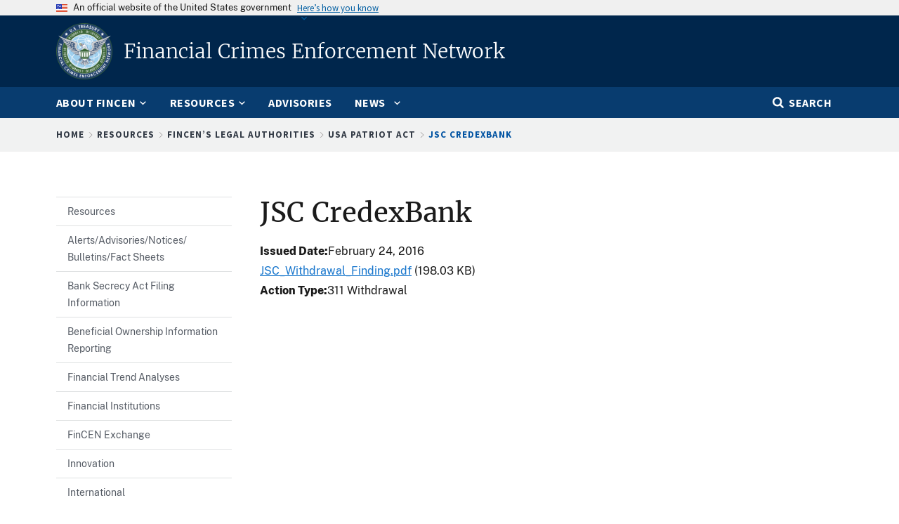

--- FILE ---
content_type: text/html; charset=UTF-8
request_url: https://www.fincen.gov/resources/statutes-regulations/usa-patriot-act/jsc-credexbank-1
body_size: 8428
content:
<!DOCTYPE html>
<html lang="en" dir="ltr" prefix="og: https://ogp.me/ns#">
<head>
  <meta charset="utf-8" />
<script async src="https://www.googletagmanager.com/gtag/js?id=G-7K9S6RGTEK"></script>
<script>window.dataLayer = window.dataLayer || [];function gtag(){dataLayer.push(arguments)};gtag("js", new Date());gtag("set", "developer_id.dMDhkMT", true);gtag("config", "G-7K9S6RGTEK", {"groups":"default","page_location":location.pathname + location.search + location.hash});</script>
<link rel="canonical" href="https://www.fincen.gov/resources/statutes-regulations/usa-patriot-act/jsc-credexbank-1" />
<meta property="og:site_name" content="FinCEN.gov" />
<meta property="og:type" content="article" />
<meta property="og:url" content="https://www.fincen.gov/resources/statutes-regulations/usa-patriot-act/jsc-credexbank-1" />
<meta property="og:title" content="FinCEN.gov" />
<meta name="Generator" content="Drupal 10 (https://www.drupal.org)" />
<meta name="MobileOptimized" content="width" />
<meta name="HandheldFriendly" content="true" />
<meta name="viewport" content="width=device-width, initial-scale=1.0" />
<link rel="icon" href="/themes/custom/fincen/favicon.ico" type="image/vnd.microsoft.icon" />

  <title>JSC CredexBank | FinCEN.gov</title>
  <link rel="stylesheet" media="all" href="/sites/default/files/css/css_aQvyRQRV8m_J-UnAiBzLqZW8HY5_szkc1QvwXAvlHhk.css?delta=0&amp;language=en&amp;theme=fincen&amp;include=eJxNyEEKgDAMRNELFQPeKNWxBGMqTgS9vQsR3P33caVbrDIf564-4GVZLCaENO9VvTR117QYRUkkf-OrwpuJTaoSD2bfIE8" />
<link rel="stylesheet" media="all" href="/sites/default/files/css/css_vT8JwLkJXJXmEIZeEAXVQdogi2Uv6nuYAzWDSRXADWY.css?delta=1&amp;language=en&amp;theme=fincen&amp;include=eJxNyEEKgDAMRNELFQPeKNWxBGMqTgS9vQsR3P33caVbrDIf564-4GVZLCaENO9VvTR117QYRUkkf-OrwpuJTaoSD2bfIE8" />

  <script src="/libraries/fontawesome/js/all.min.js?v=6.4.2" defer></script>
<script src="/libraries/fontawesome/js/v4-shims.min.js?v=6.4.2" defer></script>
<script src="https://dap.digitalgov.gov/Universal-Federated-Analytics-Min.js?agency=FinCEN&amp;siteplatform=Drupal&amp;sdor=assistance.fincen.gov&amp;pga4=G-7K9S6RGTEK" id="_fed_an_ua_tag" async></script>


                              <script>!function(e){var n="https://s.go-mpulse.net/boomerang/";if("False"=="True")e.BOOMR_config=e.BOOMR_config||{},e.BOOMR_config.PageParams=e.BOOMR_config.PageParams||{},e.BOOMR_config.PageParams.pci=!0,n="https://s2.go-mpulse.net/boomerang/";if(window.BOOMR_API_key="NPLYJ-LHJA8-NDLXF-QZGTT-DGVDZ",function(){function e(){if(!r){var e=document.createElement("script");e.id="boomr-scr-as",e.src=window.BOOMR.url,e.async=!0,o.appendChild(e),r=!0}}function t(e){r=!0;var n,t,a,i,d=document,O=window;if(window.BOOMR.snippetMethod=e?"if":"i",t=function(e,n){var t=d.createElement("script");t.id=n||"boomr-if-as",t.src=window.BOOMR.url,BOOMR_lstart=(new Date).getTime(),e=e||d.body,e.appendChild(t)},!window.addEventListener&&window.attachEvent&&navigator.userAgent.match(/MSIE [67]\./))return window.BOOMR.snippetMethod="s",void t(o,"boomr-async");a=document.createElement("IFRAME"),a.src="about:blank",a.title="",a.role="presentation",a.loading="eager",i=(a.frameElement||a).style,i.width=0,i.height=0,i.border=0,i.display="none",o.appendChild(a);try{O=a.contentWindow,d=O.document.open()}catch(_){n=document.domain,a.src="javascript:var d=document.open();d.domain='"+n+"';void 0;",O=a.contentWindow,d=O.document.open()}if(n)d._boomrl=function(){this.domain=n,t()},d.write("<bo"+"dy onload='document._boomrl();'>");else if(O._boomrl=function(){t()},O.addEventListener)O.addEventListener("load",O._boomrl,!1);else if(O.attachEvent)O.attachEvent("onload",O._boomrl);d.close()}function a(e){window.BOOMR_onload=e&&e.timeStamp||(new Date).getTime()}if(!window.BOOMR||!window.BOOMR.version&&!window.BOOMR.snippetExecuted){window.BOOMR=window.BOOMR||{},window.BOOMR.snippetStart=(new Date).getTime(),window.BOOMR.snippetExecuted=!0,window.BOOMR.snippetVersion=14,window.BOOMR.url=n+"NPLYJ-LHJA8-NDLXF-QZGTT-DGVDZ";var i=document.currentScript||document.getElementsByTagName("script")[0],o=i.parentNode,r=!1,d=document.createElement("link");if(d.relList&&"function"==typeof d.relList.supports&&d.relList.supports("preload")&&"as"in d)window.BOOMR.snippetMethod="p",d.href=window.BOOMR.url,d.rel="preload",d.as="script",d.addEventListener("load",e),d.addEventListener("error",function(){t(!0)}),setTimeout(function(){if(!r)t(!0)},3e3),BOOMR_lstart=(new Date).getTime(),o.appendChild(d);else t(!1);if(window.addEventListener)window.addEventListener("load",a,!1);else if(window.attachEvent)window.attachEvent("onload",a)}}(),"".length>0)if(e&&"performance"in e&&e.performance&&"function"==typeof e.performance.setResourceTimingBufferSize)e.performance.setResourceTimingBufferSize();!function(){if(BOOMR=e.BOOMR||{},BOOMR.plugins=BOOMR.plugins||{},!BOOMR.plugins.AK){var n=""=="true"?1:0,t="",a="aoflqaiccue6o2kiya6q-f-a5ce8d38e-clientnsv4-s.akamaihd.net",i="false"=="true"?2:1,o={"ak.v":"39","ak.cp":"1820345","ak.ai":parseInt("1211403",10),"ak.ol":"0","ak.cr":9,"ak.ipv":4,"ak.proto":"h2","ak.rid":"5d3ac506","ak.r":51372,"ak.a2":n,"ak.m":"","ak.n":"essl","ak.bpcip":"3.138.184.0","ak.cport":53334,"ak.gh":"2.17.209.231","ak.quicv":"","ak.tlsv":"tls1.3","ak.0rtt":"","ak.0rtt.ed":"","ak.csrc":"-","ak.acc":"","ak.t":"1766375485","ak.ak":"hOBiQwZUYzCg5VSAfCLimQ==RI4WQFTyICUb0u7oDfDElOwsTcd8TTlDJnsgLCQtvH9IXLIyvR0OMsTCRsi5MqBPEObVfM637fsQIEz9ysCLnzie13/MhoTe4x1gr/weDl5+LQG9jAsyLRwdfKlV2BlBXp77fjPcehAop0Dep2gvdcMJEU3YnBpV1FEFb2/ZY/VtXPWZ3HL8qeM9oPpqG8+NxYZs+PcXEaYfXMrko4qoH3VrEJ9j8pvRtc/lKvMQiZnSPIQXSfGcK2M1W/9vmcr5ESEC2ENGnW5hqzKKnMQR5XuOO52JTLbqrlGi9Lb3Pi9xuQzWSwO6teKepayrssUn+rvLN95/gQ/37qxDAV/EaehTv87I64uk2IfTVpLa6Yso8oNEp1KgE9DclvE02bzLAkbFAhA23q1G8ICNp87TUXS0dYhWP1bNhDjLG3Y8nhQ=","ak.pv":"26","ak.dpoabenc":"","ak.tf":i};if(""!==t)o["ak.ruds"]=t;var r={i:!1,av:function(n){var t="http.initiator";if(n&&(!n[t]||"spa_hard"===n[t]))o["ak.feo"]=void 0!==e.aFeoApplied?1:0,BOOMR.addVar(o)},rv:function(){var e=["ak.bpcip","ak.cport","ak.cr","ak.csrc","ak.gh","ak.ipv","ak.m","ak.n","ak.ol","ak.proto","ak.quicv","ak.tlsv","ak.0rtt","ak.0rtt.ed","ak.r","ak.acc","ak.t","ak.tf"];BOOMR.removeVar(e)}};BOOMR.plugins.AK={akVars:o,akDNSPreFetchDomain:a,init:function(){if(!r.i){var e=BOOMR.subscribe;e("before_beacon",r.av,null,null),e("onbeacon",r.rv,null,null),r.i=!0}return this},is_complete:function(){return!0}}}}()}(window);</script></head>
<body class="path-node page-node-type-special-measure">
<a href="#main-content" class="usa-sr-only visually-hidden focusable skip-link">
  Skip to main content
</a>

  <div class="dialog-off-canvas-main-canvas" data-off-canvas-main-canvas>
    
  <div class="usa-banner">
  <div class="usa-accordion">
    <header class="usa-banner__header">
      <div class="usa-banner__inner">
        <div class="grid-col-auto">
          <img class="usa-banner__header-flag" src="/libraries/uswds/dist/img/us_flag_small.png" alt="U.S. flag">
        </div>
        <div class="grid-col-fill tablet:grid-col-auto">
          <p class="usa-banner__header-text">An official website of the United States government</p>
          <p class="usa-banner__header-action" aria-hidden="true">Here’s how you know</p>
        </div>
        <button class="usa-accordion__button usa-banner__button"
          aria-expanded="false" aria-controls="gov-banner">
          <span class="usa-banner__button-text">Here’s how you know</span>
        </button>
      </div>
    </header>
    <div class="usa-banner__content usa-accordion__content" id="gov-banner" hidden>
      <div class="grid-row grid-gap-lg">
        <div class="usa-banner__guidance tablet:grid-col-6">
          <img class="usa-banner__icon usa-media-block__img" src="/libraries/uswds/dist/img/icon-dot-gov.svg" alt="Dot gov">
          <div class="usa-media-block__body">
            <p>
              <strong>The .gov means it’s official.</strong>
            </p>
            <p>
              Federal government websites often end in .gov or .mil. Before sharing sensitive information, make sure you’re on a federal government site.
            </p>
          </div>
        </div>
        <div class="usa-banner__guidance tablet:grid-col-6">
          <img class="usa-banner__icon usa-media-block__img" src="/libraries/uswds/dist/img/icon-https.svg" alt="Https">
          <div class="usa-media-block__body">
            <p>
              <strong>The site is secure.</strong>
            </p>
            <p>
              The <strong>https://</strong> ensures that you are connecting to the official website and that any information you provide is encrypted and transmitted securely.
            </p>
          </div>
        </div>
      </div>
    </div>
  </div>
</div>


<div class="usa-overlay"></div>



<header class="treas-header" role="banner">
      <div class="treas-header__wrap">
    <div class="region region-header">
  <div id="block-fincen-sitebranding" class="block block-system block-system-branding-block">
  
    
    <div id="treas-logo-title">
    <a href="/" title="Home" rel="home" class="navbar-brand d-flex align-items-center treas-header__title">
              <img src="/themes/custom/fincen/logo.png" aria-label="FinCEN Seal" alt="FinCEN Seal" class="treas-header__logo"/>
              <span class="treas-header__name">Financial Crimes Enforcement Network</span>
          </a>
  </div>
</div>

    <button class="usa-menu-btn" type="button">
      <svg class="usa-icon" aria-hidden="true" focusable="false" role="img">
        <use xlink:href="/libraries/uswds/dist/img/sprite.svg#menu"></use>
      </svg>
      <span class="sr-only">Menu</span>
    </button>
</div>

  </div>
</header>
<div class="treas-main-nav usa-nav">
  <div class="grid-container">
    <div class="grid-row">
      <div class="grid-col">
        <button class="usa-nav__close">
          <img src="/themes/custom/gallatin2/img/close-white.svg" alt="close" />
        </button>
      </div>
    </div>
    <nav class="grid-row" role="navigation">

             <div class="grid-col-12">
        
  
  
          <ul class="usa-nav__primary treas-main-nav__list usa-accordion">

    
          <li class="usa-nav__primary-item treas-main-nav__list-item  ">

                  <button class="usa-accordion__button usa-nav__link treas-main-nav__link" aria-expanded="false" aria-controls="megamenu-1">
            <span>About FinCEN</span>
          </button>
        
                    
  
          <ul id="megamenu-1" class="usa-nav__submenu " hidden>

          
          <li class=" usa-nav__submenu-item treas-main-nav__submenu-item ">

        
                  <a href="/about-fincen" class="">
            <span>About FinCEN</span>
          </a>
        
      </li>
          <li class=" usa-nav__submenu-item treas-main-nav__submenu-item ">

        
                  <a href="/about-fincen/mission" class="">
            <span>Mission</span>
          </a>
        
      </li>
          <li class=" usa-nav__submenu-item treas-main-nav__submenu-item ">

        
                  <a href="/about-fincen/what-we-do" class="">
            <span>What We Do</span>
          </a>
        
      </li>
          <li class=" usa-nav__submenu-item treas-main-nav__submenu-item ">

        
                  <a href="/about-fincen/insignia" class="">
            <span>Insignia</span>
          </a>
        
      </li>
          <li class=" usa-nav__submenu-item treas-main-nav__submenu-item ">

        
                  <a href="/about-fincen/office-equal-opportunity" class="">
            <span>EEO</span>
          </a>
        
      </li>
          <li class=" usa-nav__submenu-item treas-main-nav__submenu-item ">

        
                  <a href="/about-fincen/contract-opportunities" class="">
            <span>Contract Opportunities</span>
          </a>
        
      </li>
            </ul>
  
        
      </li>
          <li class="usa-nav__primary-item treas-main-nav__list-item  ">

                  <button class="usa-accordion__button usa-nav__link treas-main-nav__link" aria-expanded="false" aria-controls="megamenu-2">
            <span>Resources</span>
          </button>
        
                    
  
          <ul id="megamenu-2" class="usa-nav__submenu " hidden>

          
          <li class=" usa-nav__submenu-item treas-main-nav__submenu-item ">

        
                  <a href="/resources" class="">
            <span>Resources</span>
          </a>
        
      </li>
          <li class=" usa-nav__submenu-item treas-main-nav__submenu-item ">

        
                  <a href="/resources/advisoriesbulletinsfact-sheets" class="">
            <span>Alerts/Advisories/Notices/ Bulletins/Fact Sheets</span>
          </a>
        
      </li>
          <li class=" usa-nav__submenu-item treas-main-nav__submenu-item ">

        
                  <a href="/resources/filing-information" class="">
            <span>Bank Secrecy Act Filing Information</span>
          </a>
        
      </li>
          <li class=" usa-nav__submenu-item treas-main-nav__submenu-item ">

        
                  <a href="/boi" class="">
            <span>Beneficial Ownership Information Reporting</span>
          </a>
        
      </li>
          <li class=" usa-nav__submenu-item treas-main-nav__submenu-item ">

        
                  <a href="/resources/financial-trend-analyses" class="">
            <span>Financial Trend Analyses</span>
          </a>
        
      </li>
          <li class=" usa-nav__submenu-item treas-main-nav__submenu-item ">

        
                  <a href="/resources/financial-institutions" class="">
            <span>Financial Institutions</span>
          </a>
        
      </li>
          <li class=" usa-nav__submenu-item treas-main-nav__submenu-item ">

        
                  <a href="/resources/fincen-exchange" class="">
            <span>FinCEN Exchange</span>
          </a>
        
      </li>
          <li class=" usa-nav__submenu-item treas-main-nav__submenu-item ">

        
                  <a href="/resources/innovation" class="">
            <span>Innovation</span>
          </a>
        
      </li>
          <li class=" usa-nav__submenu-item treas-main-nav__submenu-item ">

        
                  <a href="/resources/international-programs" class="">
            <span>International</span>
          </a>
        
      </li>
          <li class=" usa-nav__submenu-item treas-main-nav__submenu-item ">

        
                  <a href="/resources/law-enforcement" class="">
            <span>Law Enforcement</span>
          </a>
        
      </li>
          <li class=" usa-nav__submenu-item treas-main-nav__submenu-item ">

        
                  <a href="/resources/fincen-combats-ransomware" class="">
            <span>Ransomware</span>
          </a>
        
      </li>
          <li class=" usa-nav__submenu-item treas-main-nav__submenu-item ">

        
                  <a href="/rre" class="">
            <span>Residential Real Estate Reporting</span>
          </a>
        
      </li>
          <li class=" usa-nav__submenu-item treas-main-nav__submenu-item ">

        
                  <a href="/resources/suspicious-activity-report-sar-advisory-key-terms" class="">
            <span>SAR Advisory Key Terms</span>
          </a>
        
      </li>
          <li class=" usa-nav__submenu-item treas-main-nav__submenu-item ">

        
                  <a href="/reports/sar-stats" class="">
            <span>SAR Stats</span>
          </a>
        
      </li>
          <li class=" usa-nav__submenu-item treas-main-nav__submenu-item ">

        
                  <a href="/resources/scams" class="">
            <span>Scams</span>
          </a>
        
      </li>
          <li class=" usa-nav__submenu-item treas-main-nav__submenu-item ">

        
                  <a href="/resources/fincens-legal-authorities" class="">
            <span>Statutes and Regulations</span>
          </a>
        
      </li>
            </ul>
  
        
      </li>
          <li class="usa-nav__primary-item treas-main-nav__list-item  ">

        
                  <a href="/resources/advisoriesbulletinsfact-sheets/advisories" class="usa-nav__link treas-main-nav__link ">
            <span>Advisories</span>
          </a>
        
      </li>
          <li class="usa-nav__primary-item treas-main-nav__list-item  ">

                  <button class="usa-accordion__button usa-nav__link treas-main-nav__link" aria-expanded="false" aria-controls="megamenu-4">
            <span>News</span>
          </button>
        
                    
  
          <ul id="megamenu-4" class="usa-nav__submenu " hidden>

          
          <li class=" usa-nav__submenu-item treas-main-nav__submenu-item ">

        
                  <a href="/news" class="">
            <span>News</span>
          </a>
        
      </li>
          <li class=" usa-nav__submenu-item treas-main-nav__submenu-item ">

        
                  <a href="/news/press-releases" class="">
            <span>Press Releases</span>
          </a>
        
      </li>
          <li class=" usa-nav__submenu-item treas-main-nav__submenu-item ">

        
                  <a href="/news/readouts" class="">
            <span>Readouts</span>
          </a>
        
      </li>
          <li class=" usa-nav__submenu-item treas-main-nav__submenu-item ">

        
                  <a href="/news/speeches" class="">
            <span>Speeches</span>
          </a>
        
      </li>
          <li class=" usa-nav__submenu-item treas-main-nav__submenu-item ">

        
                  <a href="/news/testimony" class="">
            <span>Testimony</span>
          </a>
        
      </li>
          <li class=" usa-nav__submenu-item treas-main-nav__submenu-item ">

        
                  <a href="/news/enforcement-actions" class="">
            <span>Enforcement Actions</span>
          </a>
        
      </li>
          <li class=" usa-nav__submenu-item treas-main-nav__submenu-item ">

        
                  <a href="/news/sar-technical-bulletins" class="">
            <span>SAR Technical Bulletins</span>
          </a>
        
      </li>
            </ul>
  
        
      </li>
              <li class="treas-main-nav__list-item treas-search-nav desktop:order-last order-first">
        <button class="usa-accordion__button search-btn treas-main-nav__link" aria-expanded="false" aria-controls="megamenu-search">
          <span>Search</span>
        </button>
      </li>
        </ul>
  




       </div>
      
          </nav>
  </div>
</div>
<div class="treas-search-menu grid-container" id="megamenu-search" hidden>
      <div class="grid-row">
      <div class="grid-col">
        <div class="treas-search-menu__component">
          <div class="region region-search-menu">
  <div id="block-fincen-searchgovblock" class="block block-searchgov-drupal block-searchgov-block">
  
    
      <div class="content">
      
        <form id="search_form" action="https://search.usa.gov/search" accept-charset="UTF-8" method="get"><input name="utf8" type="hidden" value="✓" />

           <input type="hidden" name="affiliate" id="affiliate" value="fincen" />
           <label for="query">Enter Search Term(s):</label>
           <input type="text" name="query" id="query" autocomplete="off" placeholder="Enter keywords" class="usagov-search-autocomplete" />
           <input type="submit" name="commit" value="Search" data-disable-with="Search" />
        </form>
    </div>
  </div>

</div>

        </div>
      </div>
    </div>
  </div>


  <div class="treas-alert">
    
  </div>


  <div class="region region-breadcrumb">
  <div id="block-fincen-breadcrumbs" class="block block-system block-system-breadcrumb-block">
  
    
      <div class="content">
      <div class="treas-breadcrumb">
  <div class="grid-container">
    <div class="grid-row">
      <div class="grid-col">
        <nav aria-label="breadcrumb" class="treas-breadcrumb__nav">
          <h2 id="system-breadcrumb" class="visually-hidden">Breadcrumb</h2>
          <ol class="treas-breadcrumb__list">
                      <li class="treas-breadcrumb__item" title="Home">
                              <a href="/" class="treas-breadcrumb__link">Home</a>
                          </li>
                      <li class="treas-breadcrumb__item" title="Resources">
                              <a href="/resources" class="treas-breadcrumb__link">Resources</a>
                          </li>
                      <li class="treas-breadcrumb__item" title="FinCEN’s Legal Authorities">
                              <a href="/resources/statutes-regulations" class="treas-breadcrumb__link">FinCEN’s Legal Authorities</a>
                          </li>
                      <li class="treas-breadcrumb__item" title="USA PATRIOT Act">
                              <a href="/resources/statutes-and-regulations/usa-patriot-act" class="treas-breadcrumb__link">USA PATRIOT Act</a>
                          </li>
                      <li class="treas-breadcrumb__item" title="JSC CredexBank">
                              JSC CredexBank
                          </li>
                    </ol>
        </nav>
      </div>
    </div>
  </div>
</div>

    </div>
  </div>

</div>


<main class="usa-section" id="content">
  <div class="grid-container">
      <div class="grid-row grid-gap">
        <div class="grid-col-12">
          <div data-drupal-messages-fallback class="hidden"></div>



          
        </div>
      </div>

    <div class="grid-row desktop:grid-gap-5 grid-gap">

      <div id="main-content" class="region-content grid-col desktop:order-1">
              
  <h1 class="margin-0"><span class="treas-page-title">JSC CredexBank</span></h1>


<div id="block-fincen-mainpagecontent" class="block block-system block-system-main-block">
  
    
      <div class="content">
      <article>

  
    

  
  <div>
    
	<div class="field field--name-field-date-release field--type-datetime field--label-inline clearfix">
		<div class="field__label">Issued Date</div>
									<div class="field__item"><time datetime="2016-02-24T12:00:00Z">February 24, 2016</time>
</div>
							</div>

						<div class="field field--name-field-file-media field--type-entity-reference field--label-hidden field__item"><div>
  
  
						<div class="field field--name-field-media-document field--type-file field--label-hidden field__item"><span class="file file--mime-application-pdf file--application-pdf"><a href="/system/files/special_measure/JSC_Withdrawal_Finding.pdf" type="application/pdf" title="JSC_Withdrawal_Finding.pdf">JSC_Withdrawal_Finding.pdf</a></span>
  <span>(198.03 KB)</span>
</div>
			
</div>
</div>
			
	<div class="field field--name-field-tags-action-type field--type-entity-reference field--label-inline clearfix">
		<div class="field__label">Action Type</div>
					<div class="field__items">
										<div class="field__item">311 Withdrawal</div>
									</div>
			</div>

  </div>

</article>

    </div>
  </div>


      </div>

            <aside class="desktop:grid-col-3 desktop:order-0 desktop:margin-top-0 margin-top-3">
              

  
  
        <ul  class="usa-sidenav">
    
          
      <li  class="menu-item usa-sidenav__item">
        <a href="/resources">
          <span>Resources</span>
        </a>

              </li>
          
      <li  class="menu-item usa-sidenav__item menu-item--collapsed">
        <a href="/resources/advisoriesbulletinsfact-sheets">
          <span>Alerts/Advisories/Notices/ Bulletins/Fact Sheets</span>
        </a>

              </li>
          
      <li  class="menu-item usa-sidenav__item menu-item--collapsed">
        <a href="/resources/filing-information">
          <span>Bank Secrecy Act Filing Information</span>
        </a>

              </li>
          
      <li  class="menu-item usa-sidenav__item">
        <a href="/boi">
          <span>Beneficial Ownership Information Reporting</span>
        </a>

              </li>
          
      <li  class="menu-item usa-sidenav__item">
        <a href="/resources/financial-trend-analyses">
          <span>Financial Trend Analyses</span>
        </a>

              </li>
          
      <li  class="menu-item usa-sidenav__item menu-item--collapsed">
        <a href="/resources/financial-institutions">
          <span>Financial Institutions</span>
        </a>

              </li>
          
      <li  class="menu-item usa-sidenav__item">
        <a href="/resources/fincen-exchange">
          <span>FinCEN Exchange</span>
        </a>

              </li>
          
      <li  class="menu-item usa-sidenav__item menu-item--collapsed">
        <a href="/resources/innovation">
          <span>Innovation</span>
        </a>

              </li>
          
      <li  class="menu-item usa-sidenav__item menu-item--collapsed">
        <a href="/resources/international-programs">
          <span>International</span>
        </a>

              </li>
          
      <li  class="menu-item usa-sidenav__item menu-item--collapsed">
        <a href="/resources/law-enforcement">
          <span>Law Enforcement</span>
        </a>

              </li>
          
      <li  class="menu-item usa-sidenav__item">
        <a href="/resources/fincen-combats-ransomware">
          <span>Ransomware</span>
        </a>

              </li>
          
      <li  class="menu-item usa-sidenav__item">
        <a href="/rre">
          <span>Residential Real Estate Reporting</span>
        </a>

              </li>
          
      <li  class="menu-item usa-sidenav__item">
        <a href="/resources/suspicious-activity-report-sar-advisory-key-terms">
          <span>SAR Advisory Key Terms</span>
        </a>

              </li>
          
      <li  class="menu-item usa-sidenav__item">
        <a href="/reports/sar-stats">
          <span>SAR Stats</span>
        </a>

              </li>
          
      <li  class="menu-item usa-sidenav__item">
        <a href="/resources/scams">
          <span>Scams</span>
        </a>

              </li>
          
      <li  class="menu-item usa-sidenav__item menu-item--collapsed">
        <a href="/resources/statutes-regulations">
          <span>Statutes and Regulations</span>
        </a>

              </li>
      </ul>
    




        </aside>
      

          
        </div>
      </div>

    </main>


<footer class="usa-footer usa-footer--medium" role="contentinfo">
    <div class="usa-footer__primary-section">
      <div class="grid-container">
        <div class="grid-row grid-gap">
                  <div class="tablet:grid-col-2">
            <div class="region region-footer-left">
  <div id="block-fincen-fincenlogo" class="block block-block-content block-block-content7de02cee-9d19-4eaf-b9e8-09e78d3d0769">
  
    
      <div class="content">
      
						<div class="field field--name-body field--type-text-with-summary field--label-hidden field__item"><div class="footer-logo"><span><img src="/themes/custom/fincen/logo.png" alt="Financial Crimes Enforcement Network seal" width="400" height="400" loading="lazy"></span></div></div>
			
    </div>
  </div>

</div>

          </div>
                          <div class="margin-left-auto tablet:grid-col-10">
            <div class="region region-footer-right">
  <nav role="navigation" aria-labelledby="block-fincen-footer-menu" id="block-fincen-footer">
            
  <h2 class="usa-sr-only" id="block-fincen-footer-menu">Footer menu</h2>
  

        
      <ul class="menu menu--footer nav">
                              <li class="first">
                                                  <a href="/" title="Home" class="first" data-drupal-link-system-path="&lt;front&gt;">Home</a>
                  </li>
                              <li>
                                                  <a href="/resources" title="Resources" data-drupal-link-system-path="node/5883">Resources</a>
                  </li>
                              <li>
                                                  <a href="/what-we-do" title="About">About</a>
                  </li>
                              <li>
                                                  <a href="/news-room" title="Newsroom">Newsroom</a>
                  </li>
                              <li>
                                                  <a href="/careers/careers-fincen" data-drupal-link-system-path="node/10681">Careers</a>
                  </li>
                              <li class="last">
                                                  <a href="https://assistance.fincen.gov/contact/s/" class="last">Contact</a>
                  </li>
          </ul>
  

  </nav>
<div id="block-fincen-additionalfooterlinks" class="block block-block-content block-block-content3dffd735-ca66-4048-bb21-1350ad4b7564">
  
    
      <div class="content">
      
						<div class="field field--name-body field--type-text-with-summary field--label-hidden field__item"><style type="text/css">.icons-footer {
    position: relative;
    display: flex;
    flex-direction: row;
    justify-content: end;
}
.icons-footer a {
    display: block;
}
.icon-footer-sm {
    width: 35px;
    height: 35px;
    margin: 0 5px;
}
</style><div class="col-xl-9 col-lg-9 col-md-9 col-xl-offset-3 col-lg-offset-3 col-md-offset-3" id="additional-footer-links"><div class="icons-footer" aria-label="Social Media Footer Icons" role="img"><a href="https://www.facebook.com/fincentreasury" rel="noopener nofollow" target="_blank"><img class="icon-footer-sm" src="/system/files/shared/facebook.svg" alt="Facebook Icon" width="40" height="40" loading="lazy"></a> <a href="https://www.linkedin.com/company/fincen" rel="noopener nofollow" target="_blank"><img class="icon-footer-sm" src="/system/files/shared/linkedin.svg" alt="Linkedin Icon" width="40" height="40" loading="lazy"></a> <a href="https://twitter.com/FinCENnews" rel="noopener nofollow" target="_blank"><img class="icon-footer-sm" src="/system/files/shared/x.svg" alt="X Icon" width="150" height="150" loading="lazy"></a></div><p><br><a href="https://www.USA.gov" target="_blank">USA.gov</a> | <a href="https://www.Regulations.gov" target="_blank">Regulations.gov</a>&nbsp;| <a href="https://www.treasury.gov" target="_blank">Treasury.gov</a>&nbsp;| <a href="https://www.IRS.gov" target="_blank">IRS.gov</a> | <a href="/freedom-information-act-foia-and-guide-accessing-fincen-information">Freedom of Information Act (FOIA)</a> | <a href="https://home.treasury.gov/footer/no-fear-act" target="_blank">NO FEAR Act</a> |&nbsp;<a href="https://vote.gov/" target="_blank">Vote.gov</a>&nbsp;|&nbsp;<a href="/accessibility">Accessibility</a> | <a href="/about/office-equal-opportunity">Office of Equal Opportunity</a> | <a href="/privacy-security">Privacy Policy</a> | <a href="https://home.treasury.gov/footer/no-fear-act" target="_blank">Public Posting Notice of Finding of Discrimination</a>&nbsp;|&nbsp;<a href="/security-and-vulnerability-disclosure-policies">Security and Vulnerability Disclosure Policies (VDP)</a>&nbsp;|&nbsp;<a href="https://oig.treasury.gov/" target="_blank">Office of Inspector General</a></p></div></div>
			
    </div>
  </div>

</div>

          </div>
                </div>
      </div>
    </div>
  </footer>

  </div>


<script type="application/json" data-drupal-selector="drupal-settings-json">{"path":{"baseUrl":"\/","pathPrefix":"","currentPath":"node\/18457","currentPathIsAdmin":false,"isFront":false,"currentLanguage":"en"},"pluralDelimiter":"\u0003","suppressDeprecationErrors":true,"google_analytics":{"account":"G-7K9S6RGTEK","trackOutbound":true,"trackMailto":true,"trackTel":true,"trackDownload":true,"trackDownloadExtensions":"7z|aac|arc|arj|asf|asx|avi|bin|csv|doc(x|m)?|dot(x|m)?|exe|flv|gif|gz|gzip|hqx|jar|jpe?g|js|mp(2|3|4|e?g)|mov(ie)?|msi|msp|pdf|phps|png|ppt(x|m)?|pot(x|m)?|pps(x|m)?|ppam|sld(x|m)?|thmx|qtm?|ra(m|r)?|sea|sit|tar|tgz|torrent|txt|wav|wma|wmv|wpd|xls(x|m|b)?|xlt(x|m)|xlam|xml|z|zip","trackUrlFragments":true},"data":{"extlink":{"extTarget":true,"extTargetAppendNewWindowDisplay":true,"extTargetAppendNewWindowLabel":"(opens in a new window)","extTargetNoOverride":false,"extNofollow":false,"extTitleNoOverride":true,"extNoreferrer":true,"extFollowNoOverride":false,"extClass":"ext","extLabel":"(link is external)","extImgClass":false,"extSubdomains":true,"extExclude":"(.\\.gov|.mil)","extInclude":"","extCssExclude":"","extCssInclude":".usa-banner .treas-mini-banner .usa-nav .main-content .usa-footer","extCssExplicit":"","extAlert":true,"extAlertText":"You are going to a web site that FinCEN does not control and whose privacy policies may differ.","extHideIcons":false,"mailtoClass":"mailto","telClass":"0","mailtoLabel":"(link sends email)","telLabel":"(link is a phone number)","extUseFontAwesome":true,"extIconPlacement":"append","extPreventOrphan":false,"extFaLinkClasses":"fa fa-external-link","extFaMailtoClasses":"fa fa-envelope-o","extAdditionalLinkClasses":"","extAdditionalMailtoClasses":"","extAdditionalTelClasses":"","extFaTelClasses":"fa fa-phone","allowedDomains":[],"extExcludeNoreferrer":""}},"user":{"uid":0,"permissionsHash":"c0044724860903b85303c4a562af58de246a06d4e6349b3b5bc0f6cef5dca827"}}</script>
<script src="/sites/default/files/js/js_wfxvqTMjvFuGODhOSsdV9SAkuivYOVgAHO1Be-FZsDs.js?scope=footer&amp;delta=0&amp;language=en&amp;theme=fincen&amp;include=eJx9ikEOAkEIBD9EhsQPbXCGQSILRthVf-_Bi9Horauq-V6mfsZx3S5kjV8IU72zo1gcyWCGF904Y2V82y13-ddannQFITMq9QNSJleCRIjxQk72KO2JnwK2nDwk9uXr-rO0PvwJPRNQ7Q"></script>

</body>
</html>


--- FILE ---
content_type: image/svg+xml
request_url: https://www.fincen.gov/system/files/shared/x.svg
body_size: 312
content:
<?xml version="1.0" encoding="utf-8"?>
<!-- Generator: Adobe Illustrator 28.0.0, SVG Export Plug-In . SVG Version: 6.00 Build 0)  -->
<svg version="1.1" id="Layer_1" xmlns="http://www.w3.org/2000/svg" xmlns:xlink="http://www.w3.org/1999/xlink" x="0px" y="0px"
	 viewBox="0 0 40 40" style="enable-background:new 0 0 40 40;" xml:space="preserve">
<style type="text/css">
	.st0{fill:#FFFFFF;}
</style>
<g>
	<defs>
		<rect id="SVGID_1_" y="-47.8" width="40" height="40"/>
	</defs>
	<clipPath id="SVGID_00000028308623375042614290000000107438719369235882_">
		<use xlink:href="#SVGID_1_"  style="overflow:visible;"/>
	</clipPath>
</g>
<g>
	<path class="st0" d="M20,0C9,0,0,9,0,20s9,20,20,20s20-9,20-20S31,0,20,0z M24.8,32.2l-6.5-9.5l-8.1,9.5H8.1l9.3-10.8L8.1,7.8h7.1
		l6.2,9l7.7-9h2.1l-8.9,10.3h0l9.7,14.1H24.8z"/>
	<polygon class="st0" points="20.2,18.1 14.2,9.4 10.9,9.4 18.4,20.1 19.4,21.5 19.4,21.5 25.8,30.7 29.1,30.7 21.2,19.4 	"/>
</g>
</svg>


--- FILE ---
content_type: image/svg+xml
request_url: https://www.fincen.gov/themes/custom/gallatin2/assets/uswds/img/usa-icons-bg/expand_more--white.svg
body_size: -72
content:
<svg xmlns="http://www.w3.org/2000/svg" height="24" viewBox="0 0 24 24" width="24"><path d="M0 0h24v24H0z" fill="none"/><path fill="#fff" d="M16.59 8.59 12 13.17 7.41 8.59 6 10l6 6 6-6z"/></svg>